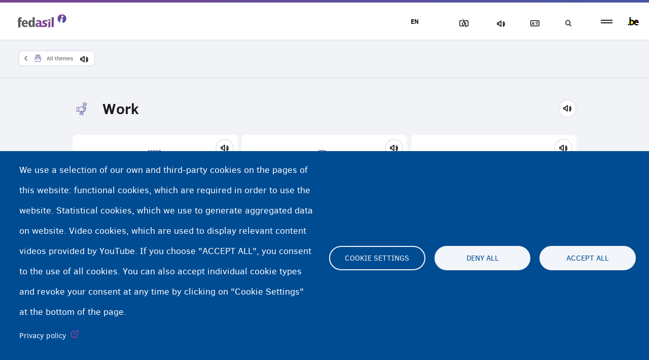

--- FILE ---
content_type: text/html; charset=UTF-8
request_url: https://fedasilinfo.be/en/theme/work
body_size: 10324
content:


<!DOCTYPE html>
<html lang="en" dir="ltr" prefix="og: https://ogp.me/ns#">
  <head>
    <meta charset="utf-8" />
<script type="text/plain" id="cookies_matomo" data-cookieconsent="matomo">var _paq = _paq || [];(function(){var u=(("https:" == document.location.protocol) ? "https://user1.vm05.fedasil.dgnus.net/" : "http://user1.vm05.fedasil.dgnus.net/");_paq.push(["setSiteId", "3"]);_paq.push(["setTrackerUrl", u+"matomo.php"]);_paq.push(["setDoNotTrack", 1]);if (!window.matomo_search_results_active) {_paq.push(["trackPageView"]);}_paq.push(["setIgnoreClasses", ["no-tracking","colorbox"]]);_paq.push(["enableLinkTracking"]);var d=document,g=d.createElement("script"),s=d.getElementsByTagName("script")[0];g.type="text/javascript";g.defer=true;g.async=true;g.src=u+"matomo.js";s.parentNode.insertBefore(g,s);})();</script>
<meta name="description" content="Work" />
<link rel="canonical" href="https://fedasilinfo.be/en/theme/work" />
<link rel="manifest" href="/en/manifest.json" />
<meta name="theme-color" content="#7a4492" />
<meta name="Generator" content="Drupal 10 (https://www.drupal.org)" />
<meta name="MobileOptimized" content="width" />
<meta name="HandheldFriendly" content="true" />
<meta name="viewport" content="width=device-width, initial-scale=1.0" />
<link rel="icon" href="/themes/custom/sassy/favicon.ico" type="image/vnd.microsoft.icon" />
<link rel="alternate" hreflang="ar" href="https://fedasilinfo.be/ar/almwdw/alml" />
<link rel="alternate" hreflang="de" href="https://fedasilinfo.be/de/theme/arbeit" />
<link rel="alternate" hreflang="en" href="https://fedasilinfo.be/en/theme/work" />
<link rel="alternate" hreflang="es" href="https://fedasilinfo.be/es/tema/trabajo" />
<link rel="alternate" hreflang="fa" href="https://fedasilinfo.be/fa/mwdw/kar" />
<link rel="alternate" hreflang="fr" href="https://fedasilinfo.be/fr/theme/travail" />
<link rel="alternate" hreflang="nl" href="https://fedasilinfo.be/nl/theme/werken" />
<link rel="alternate" hreflang="ps" href="https://fedasilinfo.be/ps/theme/kar" />
<link rel="alternate" hreflang="pt-br" href="https://fedasilinfo.be/pt-br/theme/trabalho" />
<link rel="alternate" hreflang="ru" href="https://fedasilinfo.be/ru/theme/rabota" />
<link rel="alternate" hreflang="so" href="https://fedasilinfo.be/so/mawduuc/shaqada" />
<link rel="alternate" hreflang="sq" href="https://fedasilinfo.be/sq/theme/puna" />
<link rel="alternate" hreflang="ti" href="https://fedasilinfo.be/ti/aareeseta-teemaa/seraahhe" />
<link rel="alternate" hreflang="tr" href="https://fedasilinfo.be/tr/tema/calisma" />

    <link rel="shortcut icon" href="/themes/custom/sassy/assets/img/favicon.ico"> 
    <link rel="apple-touch-icon" sizes="180x180" href="/themes/custom/sassy/assets/img/apple-touch-icon.png">
    <link rel="icon" type="image/png" sizes="32x32" href="/themes/custom/sassy/assets/img/favicon-32x32.png">
    <link rel="icon" type="image/png" sizes="16x16" href="/themes/custom/sassy/assets/img/favicon-16x16.png">
    <link rel="manifest" href="/themes/custom/sassy/assets/img/site.webmanifest">
    <link rel="mask-icon" href="/themes/custom/sassy/assets/img/safari-pinned-tab.svg" color="#5bbad5">
    <meta name="msapplication-TileColor" content="#da532c">
    <meta name="theme-color" content="#ffffff">
        
    <title>Work | Fedasil info - informatieplatform voor asielzoekers in België</title>

    <link rel="stylesheet" media="all" href="/themes/contrib/stable/css/system/components/ajax-progress.module.css?t73rgz" />
<link rel="stylesheet" media="all" href="/themes/contrib/stable/css/system/components/align.module.css?t73rgz" />
<link rel="stylesheet" media="all" href="/themes/contrib/stable/css/system/components/autocomplete-loading.module.css?t73rgz" />
<link rel="stylesheet" media="all" href="/themes/contrib/stable/css/system/components/fieldgroup.module.css?t73rgz" />
<link rel="stylesheet" media="all" href="/themes/contrib/stable/css/system/components/container-inline.module.css?t73rgz" />
<link rel="stylesheet" media="all" href="/themes/contrib/stable/css/system/components/clearfix.module.css?t73rgz" />
<link rel="stylesheet" media="all" href="/themes/contrib/stable/css/system/components/details.module.css?t73rgz" />
<link rel="stylesheet" media="all" href="/themes/contrib/stable/css/system/components/hidden.module.css?t73rgz" />
<link rel="stylesheet" media="all" href="/themes/contrib/stable/css/system/components/item-list.module.css?t73rgz" />
<link rel="stylesheet" media="all" href="/themes/contrib/stable/css/system/components/js.module.css?t73rgz" />
<link rel="stylesheet" media="all" href="/themes/contrib/stable/css/system/components/nowrap.module.css?t73rgz" />
<link rel="stylesheet" media="all" href="/themes/contrib/stable/css/system/components/position-container.module.css?t73rgz" />
<link rel="stylesheet" media="all" href="/themes/contrib/stable/css/system/components/progress.module.css?t73rgz" />
<link rel="stylesheet" media="all" href="/themes/contrib/stable/css/system/components/reset-appearance.module.css?t73rgz" />
<link rel="stylesheet" media="all" href="/themes/contrib/stable/css/system/components/resize.module.css?t73rgz" />
<link rel="stylesheet" media="all" href="/themes/contrib/stable/css/system/components/sticky-header.module.css?t73rgz" />
<link rel="stylesheet" media="all" href="/themes/contrib/stable/css/system/components/system-status-counter.css?t73rgz" />
<link rel="stylesheet" media="all" href="/themes/contrib/stable/css/system/components/system-status-report-counters.css?t73rgz" />
<link rel="stylesheet" media="all" href="/themes/contrib/stable/css/system/components/system-status-report-general-info.css?t73rgz" />
<link rel="stylesheet" media="all" href="/themes/contrib/stable/css/system/components/tabledrag.module.css?t73rgz" />
<link rel="stylesheet" media="all" href="/themes/contrib/stable/css/system/components/tablesort.module.css?t73rgz" />
<link rel="stylesheet" media="all" href="/themes/contrib/stable/css/system/components/tree-child.module.css?t73rgz" />
<link rel="stylesheet" media="all" href="/modules/contrib/blazy/css/blazy.css?t73rgz" />
<link rel="stylesheet" media="all" href="/modules/contrib/blazy/css/components/blazy.loading.css?t73rgz" />
<link rel="stylesheet" media="all" href="/libraries/cookiesjsr/dist/cookiesjsr.min.css?t73rgz" />
<link rel="stylesheet" media="all" href="/themes/contrib/stable/css/views/views.module.css?t73rgz" />
<link rel="stylesheet" media="all" href="/themes/contrib/stable/css/core/assets/vendor/normalize-css/normalize.css?t73rgz" />
<link rel="stylesheet" media="all" href="/themes/contrib/stable/css/core/normalize-fixes.css?t73rgz" />
<link rel="stylesheet" media="all" href="/themes/contrib/classy/css/components/action-links.css?t73rgz" />
<link rel="stylesheet" media="all" href="/themes/contrib/classy/css/components/breadcrumb.css?t73rgz" />
<link rel="stylesheet" media="all" href="/themes/contrib/classy/css/components/button.css?t73rgz" />
<link rel="stylesheet" media="all" href="/themes/contrib/classy/css/components/collapse-processed.css?t73rgz" />
<link rel="stylesheet" media="all" href="/themes/contrib/classy/css/components/container-inline.css?t73rgz" />
<link rel="stylesheet" media="all" href="/themes/contrib/classy/css/components/details.css?t73rgz" />
<link rel="stylesheet" media="all" href="/themes/contrib/classy/css/components/exposed-filters.css?t73rgz" />
<link rel="stylesheet" media="all" href="/themes/contrib/classy/css/components/field.css?t73rgz" />
<link rel="stylesheet" media="all" href="/themes/contrib/classy/css/components/form.css?t73rgz" />
<link rel="stylesheet" media="all" href="/themes/contrib/classy/css/components/icons.css?t73rgz" />
<link rel="stylesheet" media="all" href="/themes/contrib/classy/css/components/inline-form.css?t73rgz" />
<link rel="stylesheet" media="all" href="/themes/contrib/classy/css/components/item-list.css?t73rgz" />
<link rel="stylesheet" media="all" href="/themes/contrib/classy/css/components/link.css?t73rgz" />
<link rel="stylesheet" media="all" href="/themes/contrib/classy/css/components/links.css?t73rgz" />
<link rel="stylesheet" media="all" href="/themes/contrib/classy/css/components/menu.css?t73rgz" />
<link rel="stylesheet" media="all" href="/themes/contrib/classy/css/components/more-link.css?t73rgz" />
<link rel="stylesheet" media="all" href="/themes/contrib/classy/css/components/pager.css?t73rgz" />
<link rel="stylesheet" media="all" href="/themes/contrib/classy/css/components/tabledrag.css?t73rgz" />
<link rel="stylesheet" media="all" href="/themes/contrib/classy/css/components/tableselect.css?t73rgz" />
<link rel="stylesheet" media="all" href="/themes/contrib/classy/css/components/tablesort.css?t73rgz" />
<link rel="stylesheet" media="all" href="/themes/contrib/classy/css/components/tabs.css?t73rgz" />
<link rel="stylesheet" media="all" href="/themes/contrib/classy/css/components/textarea.css?t73rgz" />
<link rel="stylesheet" media="all" href="/themes/contrib/classy/css/components/ui-dialog.css?t73rgz" />
<link rel="stylesheet" media="all" href="/themes/contrib/classy/css/components/messages.css?t73rgz" />
<link rel="stylesheet" media="all" href="/themes/custom/sassy/assets/css/base.css?t73rgz" />
<link rel="stylesheet" media="print" href="/themes/custom/sassy/assets/css/print.css?t73rgz" />

    <script type="application/json" data-drupal-selector="drupal-settings-json">{"path":{"baseUrl":"\/","scriptPath":null,"pathPrefix":"en\/","currentPath":"taxonomy\/term\/6","currentPathIsAdmin":false,"isFront":false,"currentLanguage":"en"},"pluralDelimiter":"\u0003","suppressDeprecationErrors":true,"feature_site":{"language_handler":{"path":"\/en\/landingspage","prefixes":["ar","de","en","es","fa","fr","nl","ps","pt-br","ru","so","sq","ti","tr"],"cookie_lifetime":2592000}},"highlight":{"area":".view-search\r\n.node--view-mode-full\r\nbody","class":"highlight","color":"yellow","textColor":"black","wordsonly":0,"patterns":"^https?:\\\/\\\/fedasil\\.ddev\\.site.+[\u0026?]q=([^\u0026]+).*$\r\n^https?:\\\/\\\/fedasil\\.fry\\.nascomacc\\.be.+[\u0026?]q=([^\u0026]+).*$\r\n^https?:\\\/\\\/fedasilinfo\\.be.+[\u0026?]q=([^\u0026]+).*$\r\n^https?:\\\/\\\/www\\.fedasilinfo\\.be.+[\u0026?]q=([^\u0026]+).*$\r\n^https?:\\\/\\\/fedasilinfo\\.makemeweb\\.dev.+[\u0026?]q=([^\u0026]+).*$","referrerPatterns":"^https?:\\\/\\\/www\\.google\\.com.+[\u0026?]q=([^\u0026]+).*$\r\n^https?:\\\/\\\/www\\.google\\.co\\.uk.+[\u0026?]q=([^\u0026]+).*$\r\n^https?:\\\/\\\/search\\.yahoo\\.com.+[\u0026?]p=([^\u0026]+).*$\r\n^https?:\\\/\\\/search\\.yahoo\\.co\\.uk.+[\u0026?]p=([^\u0026]+).*$\r\n^https?:\\\/\\\/www\\.bing\\.com.+[\u0026?]q=([^\u0026]+).*$","stopwords":"a, about, above, above, across, after, afterwards, again, against, all, almost, alone, along, already, also, although, always, am, among, amongst, amoungst, amount, an, and, another, any, anyhow, anyone, anything, anyway, anywhere, are, around, as, at, back, be, became, because, become, becomes, becoming, been, before, beforehand, behind, being, below, beside, besides, between, beyond, bill, both, bottom, but, by, call, can, cannot, cant, co, con, could, couldnt, cry, de, describe, detail, do, done, down, due, during, each, eg, eight, either, eleven, else, elsewhere, empty, enough, etc, even, ever, every, everyone, everything, everywhere, except, few, fifteen, fify, fill, find, fire, first, five, for, former, formerly, forty, found, four, from, front, full, further, get, give, go, had, has, hasnt, have, he, hence, her, here, hereafter, hereby, herein, hereupon, hers, herself, him, himself, his, how, however, hundred, ie, if, in, inc, indeed, interest, into, is, it, its, itself, keep, last, latter, latterly, least, less, ltd, made, many, may, me, meanwhile, might, mill, mine, more, moreover, most, mostly, move, much, must, my, myself, name, namely, neither, never, nevertheless, next, nine, no, nobody, none, noone, nor, not, nothing, now, nowhere, of, off, often, on, once, one, only, onto, or, other, others, otherwise, our, ours, ourselves, out, over, own, part, per, perhaps, please, put, rather, re, same, see, seem, seemed, seeming, seems, serious, several, she, should, show, side, since, sincere, six, sixty, so, some, somehow, someone, something, sometime, sometimes, somewhere, still, such, system, take, ten, than, that, the, their, them, themselves, then, thence, there, thereafter, thereby, therefore, therein, thereupon, these, they, thickv, thin, third, this, those, though, three, through, throughout, thru, thus, to, together, too, top, toward, towards, twelve, twenty, two, un, under, until, up, upon, us, very, via, was, we, well, were, what, whatever, when, whence, whenever, where, whereafter, whereas, whereby, wherein, whereupon, wherever, whether, which, while, whither, who, whoever, whole, whom, whose, why, will, with, within, without, would, yet, you, your, yours, yourself, yourselves, the"},"matomo":{"disableCookies":false,"trackMailto":true},"pwa_service_worker":{"cache_version":"2.1.0-beta5-v1","installPath":"\/en\/service-worker-data","scope":"\/"},"cookies":{"cookies_asset_injector":{"blocked_assets":[]},"cookiesjsr":{"config":{"cookie":{"name":"cookiesjsr","expires":8640000000,"domain":"fedasilinfo.be","sameSite":"Lax","secure":true},"library":{"libBasePath":"\/libraries\/cookiesjsr\/dist","libPath":"\/libraries\/cookiesjsr\/dist\/cookiesjsr.min.js","scrollLimit":0},"callback":{"method":"post","url":"\/en\/cookies\/consent\/callback.json","headers":[]},"interface":{"openSettingsHash":"#editCookieSettings","showDenyAll":true,"denyAllOnLayerClose":true,"settingsAsLink":false,"availableLangs":["ar","de","en","es","fa","fr","nl","ps","pt-br","ru","so","sq","ti","tr"],"defaultLang":"en","groupConsent":false,"cookieDocs":false}},"services":{"functional":{"id":"functional","services":[{"key":"functional","type":"functional","name":"Required functional","info":{"value":"","format":"basic_html"},"uri":"","needConsent":false}],"weight":1},"tracking":{"id":"tracking","services":[{"key":"matomo","type":"tracking","name":"Matomo Analytics","info":{"value":"","format":"basic_html"},"uri":"","needConsent":true}],"weight":10},"video":{"id":"video","services":[{"key":"video","type":"video","name":"Videos provided by YouTube","info":{"value":"","format":"basic_html"},"uri":"","needConsent":true}],"weight":40}},"translation":{"_core":{"default_config_hash":"PpB_t3-mnEd5Lckhxc9rfquSMa0CndPslGvJZlcg61E"},"langcode":"en","bannerText":"We use a selection of our own and third-party cookies on the pages of this website: functional cookies, which are required in order to use the website.\r\nStatistical cookies, which we use to generate aggregated data on website.\r\nVideo cookies, which are used to display relevant content videos provided by YouTube. \r\nIf you choose \u0022ACCEPT ALL\u0022, you consent to the use of all cookies.\r\nYou can also accept individual cookie types and revoke your consent at any time by clicking on \u0022Cookie Settings\u0022 at the bottom of the page.","privacyPolicy":"Privacy policy","privacyUri":"https:\/\/fedasilinfo.be\/en\/privacy-disclaimer","imprint":"Imprint","imprintUri":"","cookieDocs":"Cookie documentation","cookieDocsUri":"\/cookies\/documentation","officialWebsite":"Official website","denyAll":"Deny all","alwaysActive":"Always active","settings":"Cookie settings","acceptAll":"Accept all","requiredCookies":"Required cookies","cookieSettings":"Cookie settings","close":"Close","readMore":"Read more","allowed":"Allowed","denied":"Denied","settingsAllServices":"Settings for all services","saveSettings":"Save","default_langcode":"en","disclaimerText":"All cookie information is subject to change by the service providers. We update this information regularly.","disclaimerTextPosition":"above","processorDetailsLabel":"Processor Company Details","processorLabel":"Company","processorWebsiteUrlLabel":"Company Website","processorPrivacyPolicyUrlLabel":"Company Privacy Policy","processorCookiePolicyUrlLabel":"Company Cookie Policy","processorContactLabel":"Data Protection Contact Details","placeholderAcceptAllText":"Accept All Cookies","functional":{"title":"Functional","details":"These cookies are necessary for purely technical reasons to visit the website. Due to this technical necessity, only an information requirement applies, and these cookies are placed as soon as you visit the website."},"tracking":{"title":"Analytical Cookies","details":"We use Matomo to place analytical cookies. Through Matomo, we can collect information about how visitors use our website, to improve the content of our website, tailor it to our visitors\u0027 needs, and increase user-friendliness. These cookies are only used after you have given your consent."},"video":{"title":"Video","details":"These cookies allow us to display an embedded YouTube video on our website. They are only placed when you watch the video and only with your consent. In that case, YouTube\u0027s privacy and cookie policy applies."}}},"cookiesTexts":{"_core":{"default_config_hash":"PpB_t3-mnEd5Lckhxc9rfquSMa0CndPslGvJZlcg61E"},"langcode":"en","bannerText":"We use a selection of our own and third-party cookies on the pages of this website: functional cookies, which are required in order to use the website.\r\nStatistical cookies, which we use to generate aggregated data on website.\r\nVideo cookies, which are used to display relevant content videos provided by YouTube. \r\nIf you choose \u0022ACCEPT ALL\u0022, you consent to the use of all cookies.\r\nYou can also accept individual cookie types and revoke your consent at any time by clicking on \u0022Cookie Settings\u0022 at the bottom of the page.","privacyPolicy":"Privacy policy","privacyUri":"https:\/\/fedasilinfo.be\/en\/privacy-disclaimer","imprint":"Imprint","imprintUri":"","cookieDocs":"Cookie documentation","cookieDocsUri":"\/cookies\/documentation","officialWebsite":"Official website","denyAll":"Deny all","alwaysActive":"Always active","settings":"Cookie settings","acceptAll":"Accept all","requiredCookies":"Required cookies","cookieSettings":"Cookie settings","close":"Close","readMore":"Read more","allowed":"Allowed","denied":"Denied","settingsAllServices":"Settings for all services","saveSettings":"Save","default_langcode":"en","disclaimerText":"All cookie information is subject to change by the service providers. We update this information regularly.","disclaimerTextPosition":"above","processorDetailsLabel":"Processor Company Details","processorLabel":"Company","processorWebsiteUrlLabel":"Company Website","processorPrivacyPolicyUrlLabel":"Company Privacy Policy","processorCookiePolicyUrlLabel":"Company Cookie Policy","processorContactLabel":"Data Protection Contact Details","placeholderAcceptAllText":"Accept All Cookies"},"services":{"functional":{"uuid":"1e164183-bec4-42c9-91bb-fcc1bd6ccb40","langcode":"en","status":true,"dependencies":[],"_core":{"default_config_hash":"N-O3629vb-jExOxfM0FYcfPzEu6QVzgWHMm06jMERLg"},"id":"functional","label":"Required functional","group":"functional","info":{"value":"","format":"basic_html"},"consentRequired":false,"purpose":"Essential functional cookies to provide general functionality","processor":"","processorContact":"","processorUrl":"","processorPrivacyPolicyUrl":"","processorCookiePolicyUrl":"","placeholderMainText":"This content is blocked because required functional cookies have not been accepted.","placeholderAcceptText":"Only accept required functional cookies"},"iframe":{"uuid":"56fa0996-9edc-4b27-8767-554f36163af6","langcode":"en","status":false,"dependencies":{"enforced":{"module":["cookies_addons_embed_iframe"]}},"_core":{"default_config_hash":"UyvoSyUehoP_jo-YNA23_TIyK33VDuhdxiCWoqOmECg"},"id":"iframe","label":"Iframes other than YouTube","group":"iframes","info":{"value":"","format":"basic_html"},"consentRequired":true,"purpose":"","processor":"","processorContact":"","processorUrl":"","processorPrivacyPolicyUrl":"","processorCookiePolicyUrl":"","placeholderMainText":"nah!","placeholderAcceptText":"seriously, no!"},"matomo":{"uuid":"2e886125-ee81-47dd-9ae4-fa4955242cc6","langcode":"en","status":true,"dependencies":{"enforced":{"module":["cookies_matomo"]}},"_core":{"default_config_hash":"q8HAxXNDIOcQVgS_Q7ViLU7YT2pYBF6-KgZ56ueatH8"},"id":"matomo","label":"Matomo Analytics","group":"tracking","info":{"value":"","format":"basic_html"},"consentRequired":true,"purpose":"","processor":"","processorContact":"","processorUrl":"","processorPrivacyPolicyUrl":"","processorCookiePolicyUrl":"","placeholderMainText":"This content is blocked because Matomo Analytics cookies have not been accepted.","placeholderAcceptText":"Only accept Matomo Analytics cookies"},"recaptcha":{"uuid":"938f11d3-a962-4f94-a10e-9b063b85bcef","langcode":"en","status":false,"dependencies":{"enforced":{"module":["cookies_recaptcha"]}},"_core":{"default_config_hash":"ny8KDBpQ7WTQP5HpVp9sWYpm59FgHB9c6i7f1--uOfE"},"id":"recaptcha","label":"reCAPTCHA","group":"tracking","info":{"value":"","format":"basic_html"},"consentRequired":false,"purpose":"","processor":"","processorContact":"","processorUrl":"https:\/\/developers.google.com\/recaptcha","processorPrivacyPolicyUrl":"https:\/\/policies.google.com\/privacy","processorCookiePolicyUrl":"","placeholderMainText":"This content is blocked because reCAPTCHA cookies have not been accepted.","placeholderAcceptText":"Only accept reCAPTCHA cookies"},"video":{"uuid":"ccdd01d4-a382-447f-bc95-f1944007d34f","langcode":"en","status":true,"dependencies":{"enforced":{"module":["cookies_video"]}},"_core":{"default_config_hash":"iwaHmTJMLoZx7mRsDI0tPU1JgG2K9UHeNOvDNtNKFdI"},"id":"video","label":"Videos provided by YouTube","group":"video","info":{"value":"","format":"basic_html"},"consentRequired":true,"purpose":"Required for videos provided by YouTube","processor":"","processorContact":"","processorUrl":"","processorPrivacyPolicyUrl":"","processorCookiePolicyUrl":"https:\/\/policies.google.com\/privacy","placeholderMainText":"This content is blocked because Video cookies have not been accepted.","placeholderAcceptText":"Only accept Video cookies"}},"groups":{"functional":{"uuid":"c618889b-a099-45a5-a814-fea5e6d4c005","langcode":"en","status":true,"dependencies":[],"_core":{"default_config_hash":"aHm4Q63Ge97tcktTa_qmUqJMir45iyGY2lEvvqPW68g"},"id":"functional","label":"Functional","weight":1,"title":"Functional","details":"These cookies are necessary for purely technical reasons to visit the website. Due to this technical necessity, only an information requirement applies, and these cookies are placed as soon as you visit the website."},"iframes":{"uuid":"c9ff54e8-ff82-45ad-a09d-942f01a1ede6","langcode":"en","status":true,"dependencies":{"enforced":{"module":["cookies_addons_embed_iframe"]}},"_core":{"default_config_hash":"i0i-tJXVuYocHvC_VJSqcUbHue6fPQWnl8pkWDNEUAA"},"id":"iframes","label":"Iframes","weight":50,"title":"Iframes","details":"Content embedded by third-party providers in iframes such as Google Maps."},"marketing":{"uuid":"2678e204-78e5-4c7f-b9fa-58b113290ef0","langcode":"en","status":true,"dependencies":[],"_core":{"default_config_hash":"JkP6try0AxX_f4RpFEletep5NHSlVB1BbGw0snW4MO8"},"id":"marketing","label":"Marketing","weight":20,"title":"Marketing","details":"Customer communication and marketing tools."},"performance":{"uuid":"e1e3632f-f593-4907-a206-e024fba50aac","langcode":"en","status":true,"dependencies":[],"_core":{"default_config_hash":"Jv3uIJviBj7D282Qu1ZpEQwuOEb3lCcDvx-XVHeOJpw"},"id":"performance","label":"Performance","weight":30,"title":"Performance Cookies","details":"Performance cookies collect aggregated information about how our website is used. The purpose of this is to improve its attractiveness, content and functionality. These cookies help us to determine whether, how often and for how long particular sub-pages of our website are accessed and which content users are particularly interested in. Search terms, country, region and (where applicable) the city from which the website is accessed are also recorded, as is the proportion of mobile devices that are used to access the website. We use this information to compile statistical reports that help us tailor the content of our website to your needs and optimize our offer."},"social":{"uuid":"57c9fe56-ffd4-4c4c-8229-9a0aa9566603","langcode":"en","status":true,"dependencies":[],"_core":{"default_config_hash":"w9uS0Ktbh58ffWxW1ue_MKgB_he6iZPMx2Pc6tN4K4o"},"id":"social","label":"Social Plugins","weight":20,"title":"Social Plugins","details":"Social media widgets provide additional content originally published on third party platforms."},"tracking":{"uuid":"472b1d4c-d5a2-49c6-8796-705a064ea3ff","langcode":"en","status":true,"dependencies":[],"_core":{"default_config_hash":"_gYDe3qoEc6L5uYR6zhu5V-3ARLlyis9gl1diq7Tnf4"},"id":"tracking","label":"Analytical","weight":10,"title":"Analytical Cookies","details":"We use Matomo to place analytical cookies. Through Matomo, we can collect information about how visitors use our website, to improve the content of our website, tailor it to our visitors\u0027 needs, and increase user-friendliness. These cookies are only used after you have given your consent."},"video":{"uuid":"32b08477-ef53-474e-8cee-b50bf7e48297","langcode":"en","status":true,"dependencies":[],"_core":{"default_config_hash":"w1WnCmP2Xfgx24xbx5u9T27XLF_ZFw5R0MlO-eDDPpQ"},"id":"video","label":"Videos","weight":40,"title":"Video","details":"These cookies allow us to display an embedded YouTube video on our website. They are only placed when you watch the video and only with your consent. In that case, YouTube\u0027s privacy and cookie policy applies."}}},"readspeakerLanguage":"en_us","user":{"uid":0,"permissionsHash":"5c9cc7d4d9959ac00124f6ba63102eb9265992366b0bfcbd1d95a291e5352915"}}</script>
<script src="/core/assets/vendor/jquery/jquery.min.js?v=3.6.3"></script>
<script src="/sites/default/files/public/languages/en_ng4aHoKzg6w7YDjj0e3qoBNaJ-hXR70_o-SAZ-iQFs8.js?t73rgz"></script>
<script src="/core/misc/drupalSettingsLoader.js?v=10.0.11"></script>
<script src="/core/misc/drupal.js?v=10.0.11"></script>
<script src="/core/misc/drupal.init.js?v=10.0.11"></script>
<script src="/core/misc/debounce.js?v=10.0.11"></script>
<script src="/modules/contrib/blazy/js/dblazy.min.js?t73rgz"></script>
<script src="/modules/contrib/blazy/js/plugin/blazy.once.min.js?t73rgz"></script>
<script src="/modules/contrib/blazy/js/plugin/blazy.sanitizer.min.js?t73rgz"></script>
<script src="/modules/contrib/blazy/js/plugin/blazy.dom.min.js?t73rgz"></script>
<script src="/modules/contrib/blazy/js/base/blazy.base.min.js?t73rgz"></script>
<script src="/modules/contrib/blazy/js/plugin/blazy.dataset.min.js?t73rgz"></script>
<script src="/modules/contrib/blazy/js/base/blazy.min.js?t73rgz"></script>
<script src="/themes/custom/sassy/assets/js/behaviors/blockImages.js?v=10.0.11"></script>
<script src="/core/misc/announce.js?v=10.0.11"></script>
<script src="/core/misc/message.js?v=10.0.11"></script>
<script src="/modules/cookies/js/cookiesjsr.conf.js?v=10.0.11" defer></script>
<script src="/libraries/cookiesjsr/dist/cookiesjsr-preloader.min.js?v=10.0.11" defer></script>

    <script src="/themes/custom/sassy/assets/global/webReader.js?pids=wr" type="text/javascript"></script>     
  </head>
  <body class="page--wrapper-themes path-taxonomy page--wrapper-work">
            <a href="#main-content" class="visually-hidden focusable skip-link rs_skip">
        Skip to main content
      </a>
      
      
        <div class="dialog-off-canvas-main-canvas" data-off-canvas-main-canvas>
    <div class="layout-container">
    <header id="mainheader" role="banner">
        <div class="container">
          <div class="col-sm-12">
            <div class="logos logos__header rs_skip rs_preserve">
  <a href="/en" title="Home" rel="home" class="site-logo">
    <img src="/themes/custom/sassy/assets/img/logo-fedasil.png" alt="Logo Fedasil" class="logo" />
  </a>
  <a href="//www.belgium.be" title="Belgium" target="_blank" class="logo-be"><img src="/themes/custom/sassy/assets/img/logo-be.png" title="be"/></a>
</div>
            
          </div>
        </div>
    </header>
    <div class="highlight">
        
    </div>
    <main role="main">
        <a id="main-content" class="contents maincontent" tabindex="-1"></a>        <div id="admin-tools" class="admin-tools">
            
    <div data-drupal-messages-fallback class="hidden"></div>


        </div>
        <div class="layout-content rs-readspeaker-page">
            
    <div class="views-element-container"><div class="themes-overview view view-theme-detail view-id-theme_detail view-display-id-page_1 js-view-dom-id-de43c87a7f638c3a7612298d95bc265f05787cb6a4e209a9293393e845a6d624">
  
    
      
      <div class="view-content">
          <div class="views-row">
<section  class="taxonomy-term taxonomy-term--type-themes taxonomy-term--view-mode-full themes--section">
    <div class="themes--wrapper">
        
        <div class="themes--wrapper-header">
            
            <div class="field field--name-taxonomy-breadcrumbs field--type-ds field--label-hidden field__item"><div class="breadcrumb breadcrumbs--header js--breadcrumbs container">
    <div class="col-sm-12">
        <div class="breadcrumb--toggle js--breadcrumb-trigger"></div>
        <div class="breadcrumb--toggle-content js--breadcrumb-content">
            <a href="/en/themes" class="themes-overview-link">
                <span class="rs-page-full rs-breadcrumb-all-themes">All themes</span>
                <span class="js--readspeaker-btn readspeaker-btn-container" data-readspeaker-id="rs-breadcrumb-all-themes"></span>
            </a>
            </a>
                    </div>
            </div>
</div>
</div>
      
        </div>
        <div class="themes--wrapper-content row">
            <div class="col-sm-10 col-sm-offset-1">
                      <div  class="themes--icon">
        
              <img loading="lazy" src="/sites/default/files/public/2019-01/Werken.png" width="120" height="104" alt="Work" />


      
  
    </div>

    
            <h2 class="themes--name rs-page-full rs-themes-all">
  Work
</h2>

      
  

    
            <span class="js--readspeaker-btn readspeaker-btn-container" data-readspeaker-id="rs-themes-all"></span>
<div class="themes-overview-container">
      <div class="theme-item themes-theme-child">
      <div class="theme">
        <div class="themes-theme-icon rs_skip">
                      <img alt="Work permission" src="/sites/default/files/public/styles/theme_icon/public/2019-01/Wanneer%20mag%20ik%20werken_.png?itok=_PQIF4vG" width="50" height="50" loading="lazy" class="image-style-theme-icon" />


                  </div>
        <div class="themes-theme-link">
                      <span class="rs-page-full rs-themes-all rs-themes-theme-1">Work permission</span>
            <span class="js--readspeaker-btn readspeaker-btn-container" data-readspeaker-id="rs-themes-theme-1"></span>
            <a href="/en/theme/work-permission">Work permission</a>
                  </div>
      </div>
    </div>
      <div class="theme-item themes-theme-child">
      <div class="theme">
        <div class="themes-theme-icon rs_skip">
                      <img alt="Search for a job" src="/sites/default/files/public/styles/theme_icon/public/2019-01/Ik%20zoek%20werk.png?itok=swQWQShR" width="50" height="50" loading="lazy" class="image-style-theme-icon" />


                  </div>
        <div class="themes-theme-link">
                      <span class="rs-page-full rs-themes-all rs-themes-theme-2">Search for a job</span>
            <span class="js--readspeaker-btn readspeaker-btn-container" data-readspeaker-id="rs-themes-theme-2"></span>
            <a href="/en/theme/search-job">Search for a job</a>
                  </div>
      </div>
    </div>
      <div class="theme-item themes-theme-child">
      <div class="theme">
        <div class="themes-theme-icon rs_skip">
                      <img alt="Earning money" src="/sites/default/files/public/styles/theme_icon/public/2019-01/Geld%20verdienen.png?itok=7ZH3IoIJ" width="50" height="50" loading="lazy" class="image-style-theme-icon" />


                  </div>
        <div class="themes-theme-link">
                      <span class="rs-page-full rs-themes-all rs-themes-theme-3">Earning money</span>
            <span class="js--readspeaker-btn readspeaker-btn-container" data-readspeaker-id="rs-themes-theme-3"></span>
            <a href="/en/theme/earning-money">Earning money</a>
                  </div>
      </div>
    </div>
      <div class="theme-item themes-theme-child">
      <div class="theme">
        <div class="themes-theme-icon rs_skip">
                      <img alt="Study and work" src="/sites/default/files/public/styles/theme_icon/public/2019-01/Studeren%20en%20werken.png?itok=Q3Ze-k1w" width="50" height="50" loading="lazy" class="image-style-theme-icon" />


                  </div>
        <div class="themes-theme-link">
                      <span class="rs-page-full rs-themes-all rs-themes-theme-4">Study and work</span>
            <span class="js--readspeaker-btn readspeaker-btn-container" data-readspeaker-id="rs-themes-theme-4"></span>
            <a href="/en/theme/study-and-work">Study and work</a>
                  </div>
      </div>
    </div>
      <div class="theme-item themes-theme-child">
      <div class="theme">
        <div class="themes-theme-icon rs_skip">
                      <img alt="Work as a volunteer" src="/sites/default/files/public/styles/theme_icon/public/2019-01/Werken%20als%20vrijwilliger.png?itok=tXh1jROy" width="50" height="50" loading="lazy" class="image-style-theme-icon" />


                  </div>
        <div class="themes-theme-link">
                      <span class="rs-page-full rs-themes-all rs-themes-theme-5">Work as a volunteer</span>
            <span class="js--readspeaker-btn readspeaker-btn-container" data-readspeaker-id="rs-themes-theme-5"></span>
            <a href="/en/theme/work-volunteer">Work as a volunteer</a>
                  </div>
      </div>
    </div>
      <div class="theme-item themes-theme-child">
      <div class="theme">
        <div class="themes-theme-icon rs_skip">
                      <img alt="Paid work and reception" src="/sites/default/files/public/styles/theme_icon/public/2024-05/icoon%20-%20werken%20en%20opvang%20%28002%29.png?itok=hKkNTukD" width="50" height="50" loading="lazy" class="image-style-theme-icon" />


                  </div>
        <div class="themes-theme-link">
                      <span class="rs-page-full rs-themes-all rs-themes-theme-6">Paid work and reception</span>
            <span class="js--readspeaker-btn readspeaker-btn-container" data-readspeaker-id="rs-themes-theme-6"></span>
            <a href="/en/theme/paid-work-and-reception">Paid work and reception</a>
                  </div>
      </div>
    </div>
  
  
  </div>

      
  


            </div>
        </div>
    </div>
</section>

</div>

    </div>
  
      
          </div>
</div>


        </div>
    </main>
    <footer role="contentinfo" class="footer rs_skip rs_preserve">
        <div class="container">
            
   
<div class="logos logos__footer col-sm-12 rs_skip rs_preserve">
  <a href="/en" title="Home" rel="home" class="site-logo">
    <img src="/themes/custom/sassy/assets/img/logo-fedasil-footer-EN.png" alt="Logo Fedasil" class="logo" />
  </a>
  <a href="https://home-affairs.ec.europa.eu/funding/asylum-migration-and-integration-funds/asylum-migration-and-integration-fund-2021-2027_en" title="European Union: Asylum, Migration and Integration Fund" rel="home" class="logo-europe" target="_blank">
    <img src="/themes/custom/sassy/assets/img/EN_Co-fundedbytheEU_RGB_POS.png" alt="Logo European Union: Asylum, Migration and Integration Fund" class="logo" />
  </a>
</div>
                          <div class="footer__content col-sm-12">
                
    <div id="block-cookiesui" class="block block-cookies block-cookies-ui-block">
  
    
        
<div id="cookiesjsr"></div>

  </div>
<nav role="navigation" aria-labelledby="block-footer-menu" id="block-footer" class="block block-menu navigation menu--footer">
            
  <h2 class="visually-hidden" id="block-footer-menu">Footer (menu)</h2>
  

        
              <ul class="menu">
                    <li class="menu-item">
        <a href="#editCookieSettings">Cookie Settings</a>
              </li>
                <li class="menu-item">
        <a href="/en/accessibility-statement" data-drupal-link-system-path="node/241">Accessibility statement</a>
              </li>
                <li class="menu-item">
        <a href="/en/contact" data-drupal-link-system-path="node/9">Contact</a>
              </li>
                <li class="menu-item">
        <a href="/en/privacy-disclaimer" data-drupal-link-system-path="node/15">Privacy &amp; disclaimer</a>
              </li>
        </ul>
  


  </nav>
<div id="block-socialmediablockcustom" class="block block-feature-site block-social-media-block">
  
    
      <a href="https://www.facebook.com/Fedasil/" class="social-media-icon" target="_blank"><img src="/sites/default/files/public/styles/social_media/public/2018-12/facebook.png?itok=le2y4iac" class="mobile" /></a>

  </div>


              </div>
            
            <div class="copyright-footer col-sm-12">
  <p>Fedasil info, all rights reserved © 2026 - made by <a href="https://www.nascom.be/" title="Nascom" class="nascom">Nascom</a></p>
</div>
        </div>
        <div class="persistent-menu">
            <div class="persistent-menu--content">
                <a href="/en" title="Home" rel="home" class="site-logo">
                    <img src="/themes/custom/sassy/assets/img/logo-fedasil.png" alt="Logo Fedasil" class="logo" />
                </a>
                                    
    <div class="language-switcher-language-url block block-language block-language-blocklanguage-interface" id="block-languageswitcher" role="navigation">
  
    
      <ul class="links"><li hreflang="ar" data-drupal-link-system-path="taxonomy/term/6" class="ar"><a href="/ar/almwdw/alml" class="language-link" hreflang="ar" data-drupal-link-system-path="taxonomy/term/6">العربية</a></li><li hreflang="de" data-drupal-link-system-path="taxonomy/term/6" class="de"><a href="/de/theme/arbeit" class="language-link" hreflang="de" data-drupal-link-system-path="taxonomy/term/6">Deutsch</a></li><li hreflang="en" data-drupal-link-system-path="taxonomy/term/6" class="en is-active"><a href="/en/theme/work" class="language-link is-active" hreflang="en" data-drupal-link-system-path="taxonomy/term/6">English</a></li><li hreflang="es" data-drupal-link-system-path="taxonomy/term/6" class="es"><a href="/es/tema/trabajo" class="language-link" hreflang="es" data-drupal-link-system-path="taxonomy/term/6">Español</a></li><li hreflang="fa" data-drupal-link-system-path="taxonomy/term/6" class="fa"><a href="/fa/mwdw/kar" class="language-link" hreflang="fa" data-drupal-link-system-path="taxonomy/term/6">فارسی</a></li><li hreflang="fr" data-drupal-link-system-path="taxonomy/term/6" class="fr"><a href="/fr/theme/travail" class="language-link" hreflang="fr" data-drupal-link-system-path="taxonomy/term/6">Français</a></li><li hreflang="nl" data-drupal-link-system-path="taxonomy/term/6" class="nl"><a href="/nl/theme/werken" class="language-link" hreflang="nl" data-drupal-link-system-path="taxonomy/term/6">Nederlands</a></li><li hreflang="ps" data-drupal-link-system-path="taxonomy/term/6" class="ps"><a href="/ps/theme/kar" class="language-link" hreflang="ps" data-drupal-link-system-path="taxonomy/term/6">پښتو</a></li><li hreflang="pt-br" data-drupal-link-system-path="taxonomy/term/6" class="pt-br"><a href="/pt-br/theme/trabalho" class="language-link" hreflang="pt-br" data-drupal-link-system-path="taxonomy/term/6">Português</a></li><li hreflang="ru" data-drupal-link-system-path="taxonomy/term/6" class="ru"><a href="/ru/theme/rabota" class="language-link" hreflang="ru" data-drupal-link-system-path="taxonomy/term/6">Русский</a></li><li hreflang="so" data-drupal-link-system-path="taxonomy/term/6" class="so"><a href="/so/mawduuc/shaqada" class="language-link" hreflang="so" data-drupal-link-system-path="taxonomy/term/6">Soomaaliga</a></li><li hreflang="sq" data-drupal-link-system-path="taxonomy/term/6" class="sq"><a href="/sq/theme/puna" class="language-link" hreflang="sq" data-drupal-link-system-path="taxonomy/term/6">Shqip</a></li><li hreflang="ti" data-drupal-link-system-path="taxonomy/term/6" class="ti"><a href="/ti/aareeseta-teemaa/seraahhe" class="language-link" hreflang="ti" data-drupal-link-system-path="taxonomy/term/6">ትግርኛ</a></li><li hreflang="tr" data-drupal-link-system-path="taxonomy/term/6" class="tr"><a href="/tr/tema/calisma" class="language-link" hreflang="tr" data-drupal-link-system-path="taxonomy/term/6">Türkçe</a></li></ul>
  </div>
<nav role="navigation" aria-labelledby="block-persistentfootermenu-menu" id="block-persistentfootermenu" class="block block-menu navigation menu--persistent-footer-menu">
            
  <h2 class="visually-hidden" id="block-persistentfootermenu-menu">Persistent footer menu</h2>
  

        
              <ul class="menu">
                    <li class="menu-item">
        <a href="/en" class="block-images js--block-images" data-drupal-link-system-path="&lt;front&gt;">Block Images</a>
              </li>
                <li class="menu-item">
        <a href="/en" class="readspeaker js--readspeaker-replace" data-drupal-link-system-path="&lt;front&gt;">Readspeaker</a>
              </li>
                <li class="menu-item">
        <a href="/en/glossary" class="glossary" data-drupal-link-system-path="node/16">Glossary</a>
              </li>
                <li class="menu-item">
        <a href="/en/search" class="search" data-drupal-link-system-path="search">Search</a>
              </li>
        </ul>
  


  </nav>


                                <div class="main-menu">
                    <a href="#" class="mobile-menu-trigger js--mobile-menu-trigger">menu</a>
                    <div class="mobile-menu">
                        <div class="mobile-menu-close"></div>
                        <div class="mobile-menu-content">
                                                    
    <div class="language-switcher-language-url block block-language block-language-blocklanguage-interface" id="block-languageswitcher-2" role="navigation">
  
    
      <ul class="links"><li hreflang="ar" data-drupal-link-system-path="taxonomy/term/6" class="ar"><a href="/ar/almwdw/alml" class="language-link" hreflang="ar" data-drupal-link-system-path="taxonomy/term/6">العربية</a></li><li hreflang="de" data-drupal-link-system-path="taxonomy/term/6" class="de"><a href="/de/theme/arbeit" class="language-link" hreflang="de" data-drupal-link-system-path="taxonomy/term/6">Deutsch</a></li><li hreflang="en" data-drupal-link-system-path="taxonomy/term/6" class="en is-active"><a href="/en/theme/work" class="language-link is-active" hreflang="en" data-drupal-link-system-path="taxonomy/term/6">English</a></li><li hreflang="es" data-drupal-link-system-path="taxonomy/term/6" class="es"><a href="/es/tema/trabajo" class="language-link" hreflang="es" data-drupal-link-system-path="taxonomy/term/6">Español</a></li><li hreflang="fa" data-drupal-link-system-path="taxonomy/term/6" class="fa"><a href="/fa/mwdw/kar" class="language-link" hreflang="fa" data-drupal-link-system-path="taxonomy/term/6">فارسی</a></li><li hreflang="fr" data-drupal-link-system-path="taxonomy/term/6" class="fr"><a href="/fr/theme/travail" class="language-link" hreflang="fr" data-drupal-link-system-path="taxonomy/term/6">Français</a></li><li hreflang="nl" data-drupal-link-system-path="taxonomy/term/6" class="nl"><a href="/nl/theme/werken" class="language-link" hreflang="nl" data-drupal-link-system-path="taxonomy/term/6">Nederlands</a></li><li hreflang="ps" data-drupal-link-system-path="taxonomy/term/6" class="ps"><a href="/ps/theme/kar" class="language-link" hreflang="ps" data-drupal-link-system-path="taxonomy/term/6">پښتو</a></li><li hreflang="pt-br" data-drupal-link-system-path="taxonomy/term/6" class="pt-br"><a href="/pt-br/theme/trabalho" class="language-link" hreflang="pt-br" data-drupal-link-system-path="taxonomy/term/6">Português</a></li><li hreflang="ru" data-drupal-link-system-path="taxonomy/term/6" class="ru"><a href="/ru/theme/rabota" class="language-link" hreflang="ru" data-drupal-link-system-path="taxonomy/term/6">Русский</a></li><li hreflang="so" data-drupal-link-system-path="taxonomy/term/6" class="so"><a href="/so/mawduuc/shaqada" class="language-link" hreflang="so" data-drupal-link-system-path="taxonomy/term/6">Soomaaliga</a></li><li hreflang="sq" data-drupal-link-system-path="taxonomy/term/6" class="sq"><a href="/sq/theme/puna" class="language-link" hreflang="sq" data-drupal-link-system-path="taxonomy/term/6">Shqip</a></li><li hreflang="ti" data-drupal-link-system-path="taxonomy/term/6" class="ti"><a href="/ti/aareeseta-teemaa/seraahhe" class="language-link" hreflang="ti" data-drupal-link-system-path="taxonomy/term/6">ትግርኛ</a></li><li hreflang="tr" data-drupal-link-system-path="taxonomy/term/6" class="tr"><a href="/tr/tema/calisma" class="language-link" hreflang="tr" data-drupal-link-system-path="taxonomy/term/6">Türkçe</a></li></ul>
  </div>
<nav role="navigation" aria-labelledby="block-mainnavigation-menu" id="block-mainnavigation" class="block block-menu navigation menu--main">
            
  <h2 class="visually-hidden" id="block-mainnavigation-menu">Main navigation</h2>
  

        
              <ul class="menu">
                    <li class="menu-item">
        <a href="/en/themes" data-drupal-link-system-path="themes">Themes</a>
              </li>
                <li class="menu-item">
        <a href="/en/glossary" data-drupal-link-system-path="node/16">Glossary</a>
              </li>
        </ul>
  


  </nav>
<nav role="navigation" aria-labelledby="block-footer-2-menu" id="block-footer-2" class="block block-menu navigation menu--footer">
            
  <h2 class="visually-hidden" id="block-footer-2-menu">Footer</h2>
  

        
              <ul class="menu">
                    <li class="menu-item">
        <a href="#editCookieSettings">Cookie Settings</a>
              </li>
                <li class="menu-item">
        <a href="/en/accessibility-statement" data-drupal-link-system-path="node/241">Accessibility statement</a>
              </li>
                <li class="menu-item">
        <a href="/en/contact" data-drupal-link-system-path="node/9">Contact</a>
              </li>
                <li class="menu-item">
        <a href="/en/privacy-disclaimer" data-drupal-link-system-path="node/15">Privacy &amp; disclaimer</a>
              </li>
        </ul>
  


  </nav>


                                                </div>
                    </div>
                </div>
                <a href="//www.belgium.be" title="Belgium" target="_blank" class="logo-be"><img src="/themes/custom/sassy/assets/img/logo-be.png" title="be"/></a>
            </div>
        </div>
    </footer>
</div>

  </div>

      
      
      <script src="/core/assets/vendor/once/once.min.js?v=1.0.1"></script>
<script src="/modules/contrib/blazy/js/plugin/blazy.loading.min.js?t73rgz"></script>
<script src="/core/assets/vendor/js-cookie/js.cookie.min.js?v=3.0.1"></script>
<script src="/modules/custom/feature_site/js/feature_site.language_handler.js?v=10.0.11"></script>
<script src="/modules/contrib/highlight/js/jquery.highlight.js?v=2010-12-1"></script>
<script src="/modules/contrib/highlight/js/highlight.js?v=0.1"></script>
<script src="/modules/contrib/matomo/js/matomo.js?v=10.0.11"></script>
<script src="/modules/contrib/pwa/modules/pwa_service_worker/js/serviceworker-load.js?v=10.0.11"></script>
<script src="/themes/custom/sassy/assets/runtime.js?v=10.0.11"></script>
<script src="/themes/custom/sassy/assets/js/polyfills.js?v=10.0.11"></script>
<script src="/themes/custom/sassy/assets/js/behaviors/languageSwitcher.js?v=10.0.11"></script>
<script src="/themes/custom/sassy/assets/js/behaviors/mobileMenu.js?v=10.0.11"></script>
<script src="/themes/custom/sassy/assets/js/behaviors/readspeaker.js?v=10.0.11"></script>
<script src="/themes/custom/sassy/assets/js/behaviors/glossaryLinks.js?v=10.0.11"></script>
<script src="/themes/custom/sassy/assets/js/behaviors/breadcrumbs.js?v=10.0.11"></script>
<script src="/themes/custom/sassy/assets/js/behaviors/frontpage.js?v=10.0.11"></script>
<script src="/themes/custom/sassy/assets/js/behaviors/popup.js?v=10.0.11"></script>
<script src="/modules/cookies/modules/cookies_matomo/js/cookies_matomo.js?v=10.0.11"></script>
<script src="/modules/cookies/modules/cookies_asset_injector/js/consentHandler.js?v=10.0.11"></script>

  </body>
</html>


--- FILE ---
content_type: application/javascript
request_url: https://fedasilinfo.be/themes/custom/sassy/assets/js/polyfills.js?v=10.0.11
body_size: 3636
content:
(window.webpackJsonp=window.webpackJsonp||[]).push([["js/polyfills"],{"/GqU":function(t,n,r){var o=r("RK3t"),e=r("HYAF");t.exports=function(t){return o(e(t))}},"0BK2":function(t,n){t.exports={}},"0Dky":function(t,n){t.exports=function(t){try{return!!t()}catch(t){return!0}}},"0GbY":function(t,n,r){var o=r("Qo9l"),e=r("2oRo"),i=function(t){return"function"==typeof t?t:void 0};t.exports=function(t,n){return arguments.length<2?i(o[t])||i(e[t]):o[t]&&o[t][n]||e[t]&&e[t][n]}},"0eef":function(t,n,r){"use strict";var o={}.propertyIsEnumerable,e=Object.getOwnPropertyDescriptor,i=e&&!o.call({1:2},1);n.f=i?function(t){var n=e(this,t);return!!n&&n.enumerable}:o},"2oRo":function(t,n,r){(function(n){var r="object",o=function(t){return t&&t.Math==Math&&t};t.exports=o(typeof globalThis==r&&globalThis)||o(typeof window==r&&window)||o(typeof self==r&&self)||o(typeof n==r&&n)||Function("return this")()}).call(this,r("yLpj"))},"33Wh":function(t,n,r){var o=r("yoRg"),e=r("eDl+");t.exports=Object.keys||function(t){return o(t,e)}},"6JNq":function(t,n,r){var o=r("UTVS"),e=r("Vu81"),i=r("Bs8V"),u=r("m/L8");t.exports=function(t,n){for(var r=e(n),c=u.f,f=i.f,a=0;a<r.length;a++){var s=r[a];o(t,s)||c(t,s,f(n,s))}}},"93I0":function(t,n,r){var o=r("VpIT"),e=r("kOOl"),i=o("keys");t.exports=function(t){return i[t]||(i[t]=e(t))}},Bs8V:function(t,n,r){var o=r("g6v/"),e=r("0eef"),i=r("XGwC"),u=r("/GqU"),c=r("wE6v"),f=r("UTVS"),a=r("DPsx"),s=Object.getOwnPropertyDescriptor;n.f=o?s:function(t,n){if(t=u(t),n=c(n,!0),a)try{return s(t,n)}catch(t){}if(f(t,n))return i(!e.f.call(t,n),t[n])}},DPsx:function(t,n,r){var o=r("g6v/"),e=r("0Dky"),i=r("zBJ4");t.exports=!o&&!e(function(){return 7!=Object.defineProperty(i("div"),"a",{get:function(){return 7}}).a})},HYAF:function(t,n){t.exports=function(t){if(null==t)throw TypeError("Can't call method on "+t);return t}},"I+eb":function(t,n,r){var o=r("2oRo"),e=r("Bs8V").f,i=r("X2U+"),u=r("busE"),c=r("zk60"),f=r("6JNq"),a=r("lMq5");t.exports=function(t,n){var r,s,p,l,v,h=t.target,y=t.global,g=t.stat;if(r=y?o:g?o[h]||c(h,{}):(o[h]||{}).prototype)for(s in n){if(l=n[s],p=t.noTargetGet?(v=e(r,s))&&v.value:r[s],!a(y?s:h+(g?".":"#")+s,t.forced)&&void 0!==p){if(typeof l==typeof p)continue;f(l,p)}(t.sham||p&&p.sham)&&i(l,"sham",!0),u(r,s,l,t)}}},I8vh:function(t,n,r){var o=r("ppGB"),e=Math.max,i=Math.min;t.exports=function(t,n){var r=o(t);return r<0?e(r+n,0):i(r,n)}},JBy8:function(t,n,r){var o=r("yoRg"),e=r("eDl+").concat("length","prototype");n.f=Object.getOwnPropertyNames||function(t){return o(t,e)}},Qo9l:function(t,n,r){t.exports=r("2oRo")},RK3t:function(t,n,r){var o=r("0Dky"),e=r("xrYK"),i="".split;t.exports=o(function(){return!Object("z").propertyIsEnumerable(0)})?function(t){return"String"==e(t)?i.call(t,""):Object(t)}:Object},TWQb:function(t,n,r){var o=r("/GqU"),e=r("UMSQ"),i=r("I8vh"),u=function(t){return function(n,r,u){var c,f=o(n),a=e(f.length),s=i(u,a);if(t&&r!=r){for(;a>s;)if((c=f[s++])!=c)return!0}else for(;a>s;s++)if((t||s in f)&&f[s]===r)return t||s||0;return!t&&-1}};t.exports={includes:u(!0),indexOf:u(!1)}},UMSQ:function(t,n,r){var o=r("ppGB"),e=Math.min;t.exports=function(t){return t>0?e(o(t),9007199254740991):0}},UTVS:function(t,n){var r={}.hasOwnProperty;t.exports=function(t,n){return r.call(t,n)}},VpIT:function(t,n,r){var o=r("2oRo"),e=r("zk60"),i=r("xDBR"),u=o["__core-js_shared__"]||e("__core-js_shared__",{});(t.exports=function(t,n){return u[t]||(u[t]=void 0!==n?n:{})})("versions",[]).push({version:"3.1.3",mode:i?"pure":"global",copyright:"© 2019 Denis Pushkarev (zloirock.ru)"})},Vu81:function(t,n,r){var o=r("0GbY"),e=r("JBy8"),i=r("dBg+"),u=r("glrk");t.exports=o("Reflect","ownKeys")||function(t){var n=e.f(u(t)),r=i.f;return r?n.concat(r(t)):n}},"X2U+":function(t,n,r){var o=r("g6v/"),e=r("m/L8"),i=r("XGwC");t.exports=o?function(t,n,r){return e.f(t,n,i(1,r))}:function(t,n,r){return t[n]=r,t}},XGwC:function(t,n){t.exports=function(t,n){return{enumerable:!(1&t),configurable:!(2&t),writable:!(4&t),value:n}}},YNrV:function(t,n,r){"use strict";var o=r("g6v/"),e=r("0Dky"),i=r("33Wh"),u=r("dBg+"),c=r("0eef"),f=r("ewvW"),a=r("RK3t"),s=Object.assign;t.exports=!s||e(function(){var t={},n={},r=Symbol();return t[r]=7,"abcdefghijklmnopqrst".split("").forEach(function(t){n[t]=t}),7!=s({},t)[r]||"abcdefghijklmnopqrst"!=i(s({},n)).join("")})?function(t,n){for(var r=f(t),e=arguments.length,s=1,p=u.f,l=c.f;e>s;)for(var v,h=a(arguments[s++]),y=p?i(h).concat(p(h)):i(h),g=y.length,x=0;g>x;)v=y[x++],o&&!l.call(h,v)||(r[v]=h[v]);return r}:s},afO8:function(t,n,r){var o,e,i,u=r("f5p1"),c=r("2oRo"),f=r("hh1v"),a=r("X2U+"),s=r("UTVS"),p=r("93I0"),l=r("0BK2"),v=c.WeakMap;if(u){var h=new v,y=h.get,g=h.has,x=h.set;o=function(t,n){return x.call(h,t,n),n},e=function(t){return y.call(h,t)||{}},i=function(t){return g.call(h,t)}}else{var b=p("state");l[b]=!0,o=function(t,n){return a(t,b,n),n},e=function(t){return s(t,b)?t[b]:{}},i=function(t){return s(t,b)}}t.exports={set:o,get:e,has:i,enforce:function(t){return i(t)?e(t):o(t,{})},getterFor:function(t){return function(n){var r;if(!f(n)||(r=e(n)).type!==t)throw TypeError("Incompatible receiver, "+t+" required");return r}}}},busE:function(t,n,r){var o=r("2oRo"),e=r("VpIT"),i=r("X2U+"),u=r("UTVS"),c=r("zk60"),f=r("noGo"),a=r("afO8"),s=a.get,p=a.enforce,l=String(f).split("toString");e("inspectSource",function(t){return f.call(t)}),(t.exports=function(t,n,r,e){var f=!!e&&!!e.unsafe,a=!!e&&!!e.enumerable,s=!!e&&!!e.noTargetGet;"function"==typeof r&&("string"!=typeof n||u(r,"name")||i(r,"name",n),p(r).source=l.join("string"==typeof n?n:"")),t!==o?(f?!s&&t[n]&&(a=!0):delete t[n],a?t[n]=r:i(t,n,r)):a?t[n]=r:c(n,r)})(Function.prototype,"toString",function(){return"function"==typeof this&&s(this).source||f.call(this)})},cl9U:function(t,n,r){"use strict";r.r(n);r("zKZe")},"dBg+":function(t,n){n.f=Object.getOwnPropertySymbols},"eDl+":function(t,n){t.exports=["constructor","hasOwnProperty","isPrototypeOf","propertyIsEnumerable","toLocaleString","toString","valueOf"]},ewvW:function(t,n,r){var o=r("HYAF");t.exports=function(t){return Object(o(t))}},f5p1:function(t,n,r){var o=r("2oRo"),e=r("noGo"),i=o.WeakMap;t.exports="function"==typeof i&&/native code/.test(e.call(i))},"g6v/":function(t,n,r){var o=r("0Dky");t.exports=!o(function(){return 7!=Object.defineProperty({},"a",{get:function(){return 7}}).a})},glrk:function(t,n,r){var o=r("hh1v");t.exports=function(t){if(!o(t))throw TypeError(String(t)+" is not an object");return t}},hh1v:function(t,n){t.exports=function(t){return"object"==typeof t?null!==t:"function"==typeof t}},kOOl:function(t,n){var r=0,o=Math.random();t.exports=function(t){return"Symbol("+String(void 0===t?"":t)+")_"+(++r+o).toString(36)}},lMq5:function(t,n,r){var o=r("0Dky"),e=/#|\.prototype\./,i=function(t,n){var r=c[u(t)];return r==a||r!=f&&("function"==typeof n?o(n):!!n)},u=i.normalize=function(t){return String(t).replace(e,".").toLowerCase()},c=i.data={},f=i.NATIVE="N",a=i.POLYFILL="P";t.exports=i},"m/L8":function(t,n,r){var o=r("g6v/"),e=r("DPsx"),i=r("glrk"),u=r("wE6v"),c=Object.defineProperty;n.f=o?c:function(t,n,r){if(i(t),n=u(n,!0),i(r),e)try{return c(t,n,r)}catch(t){}if("get"in r||"set"in r)throw TypeError("Accessors not supported");return"value"in r&&(t[n]=r.value),t}},noGo:function(t,n,r){var o=r("VpIT");t.exports=o("native-function-to-string",Function.toString)},ppGB:function(t,n){var r=Math.ceil,o=Math.floor;t.exports=function(t){return isNaN(t=+t)?0:(t>0?o:r)(t)}},wE6v:function(t,n,r){var o=r("hh1v");t.exports=function(t,n){if(!o(t))return t;var r,e;if(n&&"function"==typeof(r=t.toString)&&!o(e=r.call(t)))return e;if("function"==typeof(r=t.valueOf)&&!o(e=r.call(t)))return e;if(!n&&"function"==typeof(r=t.toString)&&!o(e=r.call(t)))return e;throw TypeError("Can't convert object to primitive value")}},xDBR:function(t,n){t.exports=!1},xrYK:function(t,n){var r={}.toString;t.exports=function(t){return r.call(t).slice(8,-1)}},yLpj:function(t,n){var r;r=function(){return this}();try{r=r||new Function("return this")()}catch(t){"object"==typeof window&&(r=window)}t.exports=r},yoRg:function(t,n,r){var o=r("UTVS"),e=r("/GqU"),i=r("TWQb").indexOf,u=r("0BK2");t.exports=function(t,n){var r,c=e(t),f=0,a=[];for(r in c)!o(u,r)&&o(c,r)&&a.push(r);for(;n.length>f;)o(c,r=n[f++])&&(~i(a,r)||a.push(r));return a}},zBJ4:function(t,n,r){var o=r("2oRo"),e=r("hh1v"),i=o.document,u=e(i)&&e(i.createElement);t.exports=function(t){return u?i.createElement(t):{}}},zKZe:function(t,n,r){var o=r("I+eb"),e=r("YNrV");o({target:"Object",stat:!0,forced:Object.assign!==e},{assign:e})},zk60:function(t,n,r){var o=r("2oRo"),e=r("X2U+");t.exports=function(t,n){try{e(o,t,n)}catch(r){o[t]=n}return n}}},[["cl9U","runtime"]]]);

--- FILE ---
content_type: image/svg+xml
request_url: https://fedasilinfo.be/themes/custom/sassy/assets/img/external.svg
body_size: 784
content:

<svg width="74px" height="74px" viewBox="0 0 74 74" version="1.1" xmlns="http://www.w3.org/2000/svg" xmlns:xlink="http://www.w3.org/1999/xlink">
    <g id="Page-1" stroke="none" stroke-width="1" fill="none" fill-rule="evenodd">
        <g id="np_external-link_1241067_000000" transform="translate(0.731025, 0.141000)" fill="#7a4492" fill-rule="nonzero">
            <path d="M34.530975,73.7184 C43.839575,73.706281 52.764975,70.0032 59.346975,63.421 C65.928975,56.8351 69.631975,47.909 69.639975,38.597 C69.639975,35.8392 67.401675,33.597 64.639975,33.597 C61.878275,33.597 59.639975,35.8392 59.639975,38.597 C59.639975,45.2611 56.995475,51.652 52.284475,56.367 C47.577475,61.0818 41.186475,63.7264 34.522475,63.7303 C27.858375,63.7303 21.467475,61.0819 16.756475,56.3709 C12.045575,51.66 9.397075,45.2689 9.397075,38.6049 C9.400981,31.9408 12.045475,25.5499 16.760375,20.8429 C21.475175,16.132 27.865375,13.4874 34.530375,13.4874 C37.288175,13.4874 39.530375,11.2491 39.530375,8.4874 C39.530375,5.7257 37.288175,3.4874 34.530375,3.4874 C22.124375,3.69834 10.749375,10.4366 4.608375,21.2144 C-1.536125,31.9954 -1.536125,45.2144 4.608375,55.9914 C10.748975,66.7724 22.124375,73.5114 34.530375,73.7184 L34.530975,73.7184 Z" id="Path"></path>
            <polygon id="Path" points="49.506975 2.039 56.710075 9.2304 31.319075 34.6214 38.506575 41.8089 63.897575 16.4179 71.088975 23.621 73.128075 0"></polygon>
        </g>
    </g>
</svg>

--- FILE ---
content_type: application/javascript
request_url: https://fedasilinfo.be/sites/default/files/public/languages/en_ng4aHoKzg6w7YDjj0e3qoBNaJ-hXR70_o-SAZ-iQFs8.js?t73rgz
body_size: 102
content:
window.drupalTranslations = {"strings":{"":{"Title":"Title","Image":"Image","Default":"Master"}}};